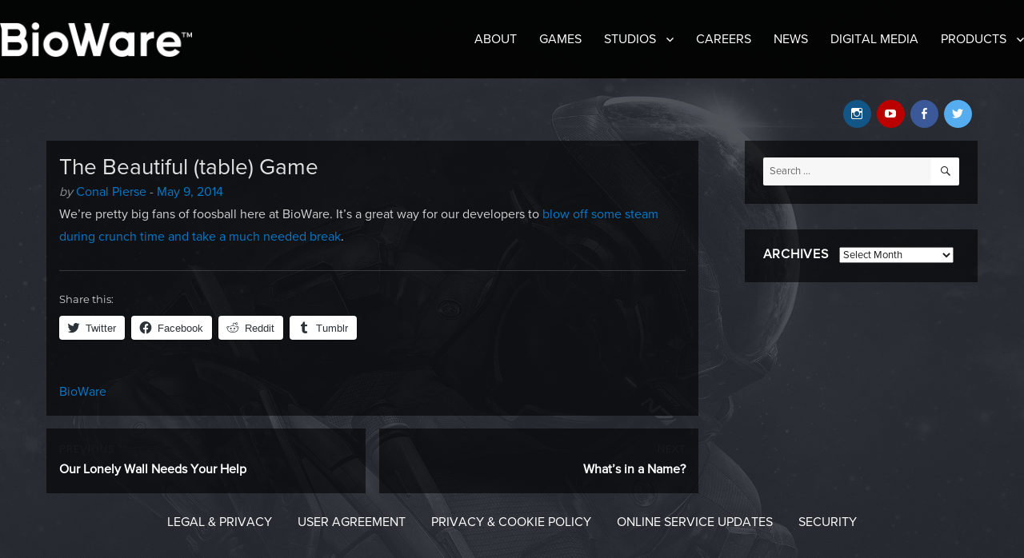

--- FILE ---
content_type: text/html; charset=UTF-8
request_url: https://blog.bioware.com/2014/05/09/the-beautiful-table-game/
body_size: 11653
content:
<!DOCTYPE html>
<html lang="en-US" class="no-js">
<head>
	<meta charset="UTF-8">
	<meta name="viewport" content="width=device-width, initial-scale=1">
	<meta name="twitter:dnt" content="on">
	<link rel="profile" href="http://gmpg.org/xfn/11">
		<script>(function(html){html.className = html.className.replace(/\bno-js\b/,'js')})(document.documentElement);</script>
<title>The Beautiful (table) Game &#8211; BioWare Blog</title>
<meta name='robots' content='max-image-preview:large' />
<link rel="alternate" type="application/rss+xml" title="BioWare Blog &raquo; Feed" href="https://blog.bioware.com/feed/" />
<link rel="alternate" type="application/rss+xml" title="BioWare Blog &raquo; Comments Feed" href="https://blog.bioware.com/comments/feed/" />
<link rel='stylesheet' id='twentysixteen-jetpack-css' href='https://blog.bioware.com/wp-content/plugins/jetpack/modules/theme-tools/compat/twentysixteen.css?ver=13.5' media='all' />
<link rel='stylesheet' id='wp-block-library-css' href='https://blog.bioware.com/wp-includes/css/dist/block-library/style.min.css?ver=6.5.4' media='all' />
<style id='wp-block-library-theme-inline-css'>
.wp-block-audio figcaption{color:#555;font-size:13px;text-align:center}.is-dark-theme .wp-block-audio figcaption{color:#ffffffa6}.wp-block-audio{margin:0 0 1em}.wp-block-code{border:1px solid #ccc;border-radius:4px;font-family:Menlo,Consolas,monaco,monospace;padding:.8em 1em}.wp-block-embed figcaption{color:#555;font-size:13px;text-align:center}.is-dark-theme .wp-block-embed figcaption{color:#ffffffa6}.wp-block-embed{margin:0 0 1em}.blocks-gallery-caption{color:#555;font-size:13px;text-align:center}.is-dark-theme .blocks-gallery-caption{color:#ffffffa6}.wp-block-image figcaption{color:#555;font-size:13px;text-align:center}.is-dark-theme .wp-block-image figcaption{color:#ffffffa6}.wp-block-image{margin:0 0 1em}.wp-block-pullquote{border-bottom:4px solid;border-top:4px solid;color:currentColor;margin-bottom:1.75em}.wp-block-pullquote cite,.wp-block-pullquote footer,.wp-block-pullquote__citation{color:currentColor;font-size:.8125em;font-style:normal;text-transform:uppercase}.wp-block-quote{border-left:.25em solid;margin:0 0 1.75em;padding-left:1em}.wp-block-quote cite,.wp-block-quote footer{color:currentColor;font-size:.8125em;font-style:normal;position:relative}.wp-block-quote.has-text-align-right{border-left:none;border-right:.25em solid;padding-left:0;padding-right:1em}.wp-block-quote.has-text-align-center{border:none;padding-left:0}.wp-block-quote.is-large,.wp-block-quote.is-style-large,.wp-block-quote.is-style-plain{border:none}.wp-block-search .wp-block-search__label{font-weight:700}.wp-block-search__button{border:1px solid #ccc;padding:.375em .625em}:where(.wp-block-group.has-background){padding:1.25em 2.375em}.wp-block-separator.has-css-opacity{opacity:.4}.wp-block-separator{border:none;border-bottom:2px solid;margin-left:auto;margin-right:auto}.wp-block-separator.has-alpha-channel-opacity{opacity:1}.wp-block-separator:not(.is-style-wide):not(.is-style-dots){width:100px}.wp-block-separator.has-background:not(.is-style-dots){border-bottom:none;height:1px}.wp-block-separator.has-background:not(.is-style-wide):not(.is-style-dots){height:2px}.wp-block-table{margin:0 0 1em}.wp-block-table td,.wp-block-table th{word-break:normal}.wp-block-table figcaption{color:#555;font-size:13px;text-align:center}.is-dark-theme .wp-block-table figcaption{color:#ffffffa6}.wp-block-video figcaption{color:#555;font-size:13px;text-align:center}.is-dark-theme .wp-block-video figcaption{color:#ffffffa6}.wp-block-video{margin:0 0 1em}.wp-block-template-part.has-background{margin-bottom:0;margin-top:0;padding:1.25em 2.375em}
</style>
<link rel='stylesheet' id='mediaelement-css' href='https://blog.bioware.com/wp-includes/js/mediaelement/mediaelementplayer-legacy.min.css?ver=4.2.17' media='all' />
<link rel='stylesheet' id='wp-mediaelement-css' href='https://blog.bioware.com/wp-includes/js/mediaelement/wp-mediaelement.min.css?ver=6.5.4' media='all' />
<style id='jetpack-sharing-buttons-style-inline-css'>
.jetpack-sharing-buttons__services-list{display:flex;flex-direction:row;flex-wrap:wrap;gap:0;list-style-type:none;margin:5px;padding:0}.jetpack-sharing-buttons__services-list.has-small-icon-size{font-size:12px}.jetpack-sharing-buttons__services-list.has-normal-icon-size{font-size:16px}.jetpack-sharing-buttons__services-list.has-large-icon-size{font-size:24px}.jetpack-sharing-buttons__services-list.has-huge-icon-size{font-size:36px}@media print{.jetpack-sharing-buttons__services-list{display:none!important}}.editor-styles-wrapper .wp-block-jetpack-sharing-buttons{gap:0;padding-inline-start:0}ul.jetpack-sharing-buttons__services-list.has-background{padding:1.25em 2.375em}
</style>
<style id='classic-theme-styles-inline-css'>
/*! This file is auto-generated */
.wp-block-button__link{color:#fff;background-color:#32373c;border-radius:9999px;box-shadow:none;text-decoration:none;padding:calc(.667em + 2px) calc(1.333em + 2px);font-size:1.125em}.wp-block-file__button{background:#32373c;color:#fff;text-decoration:none}
</style>
<style id='global-styles-inline-css'>
body{--wp--preset--color--black: #000000;--wp--preset--color--cyan-bluish-gray: #abb8c3;--wp--preset--color--white: #fff;--wp--preset--color--pale-pink: #f78da7;--wp--preset--color--vivid-red: #cf2e2e;--wp--preset--color--luminous-vivid-orange: #ff6900;--wp--preset--color--luminous-vivid-amber: #fcb900;--wp--preset--color--light-green-cyan: #7bdcb5;--wp--preset--color--vivid-green-cyan: #00d084;--wp--preset--color--pale-cyan-blue: #8ed1fc;--wp--preset--color--vivid-cyan-blue: #0693e3;--wp--preset--color--vivid-purple: #9b51e0;--wp--preset--color--dark-gray: #1a1a1a;--wp--preset--color--medium-gray: #686868;--wp--preset--color--light-gray: #e5e5e5;--wp--preset--color--blue-gray: #4d545c;--wp--preset--color--bright-blue: #007acc;--wp--preset--color--light-blue: #9adffd;--wp--preset--color--dark-brown: #402b30;--wp--preset--color--medium-brown: #774e24;--wp--preset--color--dark-red: #640c1f;--wp--preset--color--bright-red: #ff675f;--wp--preset--color--yellow: #ffef8e;--wp--preset--gradient--vivid-cyan-blue-to-vivid-purple: linear-gradient(135deg,rgba(6,147,227,1) 0%,rgb(155,81,224) 100%);--wp--preset--gradient--light-green-cyan-to-vivid-green-cyan: linear-gradient(135deg,rgb(122,220,180) 0%,rgb(0,208,130) 100%);--wp--preset--gradient--luminous-vivid-amber-to-luminous-vivid-orange: linear-gradient(135deg,rgba(252,185,0,1) 0%,rgba(255,105,0,1) 100%);--wp--preset--gradient--luminous-vivid-orange-to-vivid-red: linear-gradient(135deg,rgba(255,105,0,1) 0%,rgb(207,46,46) 100%);--wp--preset--gradient--very-light-gray-to-cyan-bluish-gray: linear-gradient(135deg,rgb(238,238,238) 0%,rgb(169,184,195) 100%);--wp--preset--gradient--cool-to-warm-spectrum: linear-gradient(135deg,rgb(74,234,220) 0%,rgb(151,120,209) 20%,rgb(207,42,186) 40%,rgb(238,44,130) 60%,rgb(251,105,98) 80%,rgb(254,248,76) 100%);--wp--preset--gradient--blush-light-purple: linear-gradient(135deg,rgb(255,206,236) 0%,rgb(152,150,240) 100%);--wp--preset--gradient--blush-bordeaux: linear-gradient(135deg,rgb(254,205,165) 0%,rgb(254,45,45) 50%,rgb(107,0,62) 100%);--wp--preset--gradient--luminous-dusk: linear-gradient(135deg,rgb(255,203,112) 0%,rgb(199,81,192) 50%,rgb(65,88,208) 100%);--wp--preset--gradient--pale-ocean: linear-gradient(135deg,rgb(255,245,203) 0%,rgb(182,227,212) 50%,rgb(51,167,181) 100%);--wp--preset--gradient--electric-grass: linear-gradient(135deg,rgb(202,248,128) 0%,rgb(113,206,126) 100%);--wp--preset--gradient--midnight: linear-gradient(135deg,rgb(2,3,129) 0%,rgb(40,116,252) 100%);--wp--preset--font-size--small: 13px;--wp--preset--font-size--medium: 20px;--wp--preset--font-size--large: 36px;--wp--preset--font-size--x-large: 42px;--wp--preset--spacing--20: 0.44rem;--wp--preset--spacing--30: 0.67rem;--wp--preset--spacing--40: 1rem;--wp--preset--spacing--50: 1.5rem;--wp--preset--spacing--60: 2.25rem;--wp--preset--spacing--70: 3.38rem;--wp--preset--spacing--80: 5.06rem;--wp--preset--shadow--natural: 6px 6px 9px rgba(0, 0, 0, 0.2);--wp--preset--shadow--deep: 12px 12px 50px rgba(0, 0, 0, 0.4);--wp--preset--shadow--sharp: 6px 6px 0px rgba(0, 0, 0, 0.2);--wp--preset--shadow--outlined: 6px 6px 0px -3px rgba(255, 255, 255, 1), 6px 6px rgba(0, 0, 0, 1);--wp--preset--shadow--crisp: 6px 6px 0px rgba(0, 0, 0, 1);}:where(.is-layout-flex){gap: 0.5em;}:where(.is-layout-grid){gap: 0.5em;}body .is-layout-flex{display: flex;}body .is-layout-flex{flex-wrap: wrap;align-items: center;}body .is-layout-flex > *{margin: 0;}body .is-layout-grid{display: grid;}body .is-layout-grid > *{margin: 0;}:where(.wp-block-columns.is-layout-flex){gap: 2em;}:where(.wp-block-columns.is-layout-grid){gap: 2em;}:where(.wp-block-post-template.is-layout-flex){gap: 1.25em;}:where(.wp-block-post-template.is-layout-grid){gap: 1.25em;}.has-black-color{color: var(--wp--preset--color--black) !important;}.has-cyan-bluish-gray-color{color: var(--wp--preset--color--cyan-bluish-gray) !important;}.has-white-color{color: var(--wp--preset--color--white) !important;}.has-pale-pink-color{color: var(--wp--preset--color--pale-pink) !important;}.has-vivid-red-color{color: var(--wp--preset--color--vivid-red) !important;}.has-luminous-vivid-orange-color{color: var(--wp--preset--color--luminous-vivid-orange) !important;}.has-luminous-vivid-amber-color{color: var(--wp--preset--color--luminous-vivid-amber) !important;}.has-light-green-cyan-color{color: var(--wp--preset--color--light-green-cyan) !important;}.has-vivid-green-cyan-color{color: var(--wp--preset--color--vivid-green-cyan) !important;}.has-pale-cyan-blue-color{color: var(--wp--preset--color--pale-cyan-blue) !important;}.has-vivid-cyan-blue-color{color: var(--wp--preset--color--vivid-cyan-blue) !important;}.has-vivid-purple-color{color: var(--wp--preset--color--vivid-purple) !important;}.has-black-background-color{background-color: var(--wp--preset--color--black) !important;}.has-cyan-bluish-gray-background-color{background-color: var(--wp--preset--color--cyan-bluish-gray) !important;}.has-white-background-color{background-color: var(--wp--preset--color--white) !important;}.has-pale-pink-background-color{background-color: var(--wp--preset--color--pale-pink) !important;}.has-vivid-red-background-color{background-color: var(--wp--preset--color--vivid-red) !important;}.has-luminous-vivid-orange-background-color{background-color: var(--wp--preset--color--luminous-vivid-orange) !important;}.has-luminous-vivid-amber-background-color{background-color: var(--wp--preset--color--luminous-vivid-amber) !important;}.has-light-green-cyan-background-color{background-color: var(--wp--preset--color--light-green-cyan) !important;}.has-vivid-green-cyan-background-color{background-color: var(--wp--preset--color--vivid-green-cyan) !important;}.has-pale-cyan-blue-background-color{background-color: var(--wp--preset--color--pale-cyan-blue) !important;}.has-vivid-cyan-blue-background-color{background-color: var(--wp--preset--color--vivid-cyan-blue) !important;}.has-vivid-purple-background-color{background-color: var(--wp--preset--color--vivid-purple) !important;}.has-black-border-color{border-color: var(--wp--preset--color--black) !important;}.has-cyan-bluish-gray-border-color{border-color: var(--wp--preset--color--cyan-bluish-gray) !important;}.has-white-border-color{border-color: var(--wp--preset--color--white) !important;}.has-pale-pink-border-color{border-color: var(--wp--preset--color--pale-pink) !important;}.has-vivid-red-border-color{border-color: var(--wp--preset--color--vivid-red) !important;}.has-luminous-vivid-orange-border-color{border-color: var(--wp--preset--color--luminous-vivid-orange) !important;}.has-luminous-vivid-amber-border-color{border-color: var(--wp--preset--color--luminous-vivid-amber) !important;}.has-light-green-cyan-border-color{border-color: var(--wp--preset--color--light-green-cyan) !important;}.has-vivid-green-cyan-border-color{border-color: var(--wp--preset--color--vivid-green-cyan) !important;}.has-pale-cyan-blue-border-color{border-color: var(--wp--preset--color--pale-cyan-blue) !important;}.has-vivid-cyan-blue-border-color{border-color: var(--wp--preset--color--vivid-cyan-blue) !important;}.has-vivid-purple-border-color{border-color: var(--wp--preset--color--vivid-purple) !important;}.has-vivid-cyan-blue-to-vivid-purple-gradient-background{background: var(--wp--preset--gradient--vivid-cyan-blue-to-vivid-purple) !important;}.has-light-green-cyan-to-vivid-green-cyan-gradient-background{background: var(--wp--preset--gradient--light-green-cyan-to-vivid-green-cyan) !important;}.has-luminous-vivid-amber-to-luminous-vivid-orange-gradient-background{background: var(--wp--preset--gradient--luminous-vivid-amber-to-luminous-vivid-orange) !important;}.has-luminous-vivid-orange-to-vivid-red-gradient-background{background: var(--wp--preset--gradient--luminous-vivid-orange-to-vivid-red) !important;}.has-very-light-gray-to-cyan-bluish-gray-gradient-background{background: var(--wp--preset--gradient--very-light-gray-to-cyan-bluish-gray) !important;}.has-cool-to-warm-spectrum-gradient-background{background: var(--wp--preset--gradient--cool-to-warm-spectrum) !important;}.has-blush-light-purple-gradient-background{background: var(--wp--preset--gradient--blush-light-purple) !important;}.has-blush-bordeaux-gradient-background{background: var(--wp--preset--gradient--blush-bordeaux) !important;}.has-luminous-dusk-gradient-background{background: var(--wp--preset--gradient--luminous-dusk) !important;}.has-pale-ocean-gradient-background{background: var(--wp--preset--gradient--pale-ocean) !important;}.has-electric-grass-gradient-background{background: var(--wp--preset--gradient--electric-grass) !important;}.has-midnight-gradient-background{background: var(--wp--preset--gradient--midnight) !important;}.has-small-font-size{font-size: var(--wp--preset--font-size--small) !important;}.has-medium-font-size{font-size: var(--wp--preset--font-size--medium) !important;}.has-large-font-size{font-size: var(--wp--preset--font-size--large) !important;}.has-x-large-font-size{font-size: var(--wp--preset--font-size--x-large) !important;}
.wp-block-navigation a:where(:not(.wp-element-button)){color: inherit;}
:where(.wp-block-post-template.is-layout-flex){gap: 1.25em;}:where(.wp-block-post-template.is-layout-grid){gap: 1.25em;}
:where(.wp-block-columns.is-layout-flex){gap: 2em;}:where(.wp-block-columns.is-layout-grid){gap: 2em;}
.wp-block-pullquote{font-size: 1.5em;line-height: 1.6;}
</style>
<link rel='stylesheet' id='twentysixteen-fonts-css' href='https://blog.bioware.com/wp-content/themes/twentysixteen/fonts/merriweather-plus-montserrat-plus-inconsolata.css?ver=20230328' media='all' />
<link rel='stylesheet' id='genericons-css' href='https://blog.bioware.com/wp-content/plugins/jetpack/_inc/genericons/genericons/genericons.css?ver=3.1' media='all' />
<link rel='stylesheet' id='twentysixteen-style-css' href='https://blog.bioware.com/wp-content/themes/twentysixteen-bioware/style.css?ver=20240402' media='all' />
<style id='twentysixteen-style-inline-css'>
	/* Color Scheme */

	/* Background Color */
	body {
		background-color: #262626;
	}

	/* Page Background Color */
	.site {
		background-color: #1a1a1a;
	}

	mark,
	ins,
	button,
	button[disabled]:hover,
	button[disabled]:focus,
	input[type="button"],
	input[type="button"][disabled]:hover,
	input[type="button"][disabled]:focus,
	input[type="reset"],
	input[type="reset"][disabled]:hover,
	input[type="reset"][disabled]:focus,
	input[type="submit"],
	input[type="submit"][disabled]:hover,
	input[type="submit"][disabled]:focus,
	.menu-toggle.toggled-on,
	.menu-toggle.toggled-on:hover,
	.menu-toggle.toggled-on:focus,
	.pagination .prev,
	.pagination .next,
	.pagination .prev:hover,
	.pagination .prev:focus,
	.pagination .next:hover,
	.pagination .next:focus,
	.pagination .nav-links:before,
	.pagination .nav-links:after,
	.widget_calendar tbody a,
	.widget_calendar tbody a:hover,
	.widget_calendar tbody a:focus,
	.page-links a,
	.page-links a:hover,
	.page-links a:focus {
		color: #1a1a1a;
	}

	/* Link Color */
	.menu-toggle:hover,
	.menu-toggle:focus,
	a,
	.main-navigation a:hover,
	.main-navigation a:focus,
	.dropdown-toggle:hover,
	.dropdown-toggle:focus,
	.social-navigation a:hover:before,
	.social-navigation a:focus:before,
	.post-navigation a:hover .post-title,
	.post-navigation a:focus .post-title,
	.tagcloud a:hover,
	.tagcloud a:focus,
	.site-branding .site-title a:hover,
	.site-branding .site-title a:focus,
	.entry-title a:hover,
	.entry-title a:focus,
	.entry-footer a:hover,
	.entry-footer a:focus,
	.comment-metadata a:hover,
	.comment-metadata a:focus,
	.pingback .comment-edit-link:hover,
	.pingback .comment-edit-link:focus,
	.comment-reply-link,
	.comment-reply-link:hover,
	.comment-reply-link:focus,
	.required,
	.site-info a:hover,
	.site-info a:focus {
		color: #9adffd;
	}

	mark,
	ins,
	button:hover,
	button:focus,
	input[type="button"]:hover,
	input[type="button"]:focus,
	input[type="reset"]:hover,
	input[type="reset"]:focus,
	input[type="submit"]:hover,
	input[type="submit"]:focus,
	.pagination .prev:hover,
	.pagination .prev:focus,
	.pagination .next:hover,
	.pagination .next:focus,
	.widget_calendar tbody a,
	.page-links a:hover,
	.page-links a:focus {
		background-color: #9adffd;
	}

	input[type="date"]:focus,
	input[type="time"]:focus,
	input[type="datetime-local"]:focus,
	input[type="week"]:focus,
	input[type="month"]:focus,
	input[type="text"]:focus,
	input[type="email"]:focus,
	input[type="url"]:focus,
	input[type="password"]:focus,
	input[type="search"]:focus,
	input[type="tel"]:focus,
	input[type="number"]:focus,
	textarea:focus,
	.tagcloud a:hover,
	.tagcloud a:focus,
	.menu-toggle:hover,
	.menu-toggle:focus {
		border-color: #9adffd;
	}

	/* Main Text Color */
	body,
	blockquote cite,
	blockquote small,
	.main-navigation a,
	.menu-toggle,
	.dropdown-toggle,
	.social-navigation a,
	.post-navigation a,
	.pagination a:hover,
	.pagination a:focus,
	.widget-title a,
	.site-branding .site-title a,
	.entry-title a,
	.page-links > .page-links-title,
	.comment-author,
	.comment-reply-title small a:hover,
	.comment-reply-title small a:focus {
		color: #e5e5e5;
	}

	blockquote,
	.menu-toggle.toggled-on,
	.menu-toggle.toggled-on:hover,
	.menu-toggle.toggled-on:focus,
	.post-navigation,
	.post-navigation div + div,
	.pagination,
	.widget,
	.page-header,
	.page-links a,
	.comments-title,
	.comment-reply-title {
		border-color: #e5e5e5;
	}

	button,
	button[disabled]:hover,
	button[disabled]:focus,
	input[type="button"],
	input[type="button"][disabled]:hover,
	input[type="button"][disabled]:focus,
	input[type="reset"],
	input[type="reset"][disabled]:hover,
	input[type="reset"][disabled]:focus,
	input[type="submit"],
	input[type="submit"][disabled]:hover,
	input[type="submit"][disabled]:focus,
	.menu-toggle.toggled-on,
	.menu-toggle.toggled-on:hover,
	.menu-toggle.toggled-on:focus,
	.pagination:before,
	.pagination:after,
	.pagination .prev,
	.pagination .next,
	.page-links a {
		background-color: #e5e5e5;
	}

	/* Secondary Text Color */

	/**
	 * IE8 and earlier will drop any block with CSS3 selectors.
	 * Do not combine these styles with the next block.
	 */
	body:not(.search-results) .entry-summary {
		color: #c1c1c1;
	}

	blockquote,
	.post-password-form label,
	a:hover,
	a:focus,
	a:active,
	.post-navigation .meta-nav,
	.image-navigation,
	.comment-navigation,
	.widget_recent_entries .post-date,
	.widget_rss .rss-date,
	.widget_rss cite,
	.site-description,
	.author-bio,
	.entry-footer,
	.entry-footer a,
	.sticky-post,
	.taxonomy-description,
	.entry-caption,
	.comment-metadata,
	.pingback .edit-link,
	.comment-metadata a,
	.pingback .comment-edit-link,
	.comment-form label,
	.comment-notes,
	.comment-awaiting-moderation,
	.logged-in-as,
	.form-allowed-tags,
	.site-info,
	.site-info a,
	.wp-caption .wp-caption-text,
	.gallery-caption,
	.widecolumn label,
	.widecolumn .mu_register label {
		color: #c1c1c1;
	}

	.widget_calendar tbody a:hover,
	.widget_calendar tbody a:focus {
		background-color: #c1c1c1;
	}

	/* Border Color */
	fieldset,
	pre,
	abbr,
	acronym,
	table,
	th,
	td,
	input[type="date"],
	input[type="time"],
	input[type="datetime-local"],
	input[type="week"],
	input[type="month"],
	input[type="text"],
	input[type="email"],
	input[type="url"],
	input[type="password"],
	input[type="search"],
	input[type="tel"],
	input[type="number"],
	textarea,
	.main-navigation li,
	.main-navigation .primary-menu,
	.menu-toggle,
	.dropdown-toggle:after,
	.social-navigation a,
	.image-navigation,
	.comment-navigation,
	.tagcloud a,
	.entry-content,
	.entry-summary,
	.page-links a,
	.page-links > span,
	.comment-list article,
	.comment-list .pingback,
	.comment-list .trackback,
	.comment-reply-link,
	.no-comments,
	.widecolumn .mu_register .mu_alert {
		border-color: #e5e5e5; /* Fallback for IE7 and IE8 */
		border-color: rgba( 229, 229, 229, 0.2);
	}

	hr,
	code {
		background-color: #e5e5e5; /* Fallback for IE7 and IE8 */
		background-color: rgba( 229, 229, 229, 0.2);
	}

	@media screen and (min-width: 56.875em) {
		.main-navigation li:hover > a,
		.main-navigation li.focus > a {
			color: #9adffd;
		}

		.main-navigation ul ul,
		.main-navigation ul ul li {
			border-color: rgba( 229, 229, 229, 0.2);
		}

		.main-navigation ul ul:before {
			border-top-color: rgba( 229, 229, 229, 0.2);
			border-bottom-color: rgba( 229, 229, 229, 0.2);
		}

		.main-navigation ul ul li {
			background-color: #1a1a1a;
		}

		.main-navigation ul ul:after {
			border-top-color: #1a1a1a;
			border-bottom-color: #1a1a1a;
		}
	}


		/* Custom Link Color */
		.menu-toggle:hover,
		.menu-toggle:focus,
		a,
		.main-navigation a:hover,
		.main-navigation a:focus,
		.dropdown-toggle:hover,
		.dropdown-toggle:focus,
		.social-navigation a:hover:before,
		.social-navigation a:focus:before,
		.post-navigation a:hover .post-title,
		.post-navigation a:focus .post-title,
		.tagcloud a:hover,
		.tagcloud a:focus,
		.site-branding .site-title a:hover,
		.site-branding .site-title a:focus,
		.entry-title a:hover,
		.entry-title a:focus,
		.entry-footer a:hover,
		.entry-footer a:focus,
		.comment-metadata a:hover,
		.comment-metadata a:focus,
		.pingback .comment-edit-link:hover,
		.pingback .comment-edit-link:focus,
		.comment-reply-link,
		.comment-reply-link:hover,
		.comment-reply-link:focus,
		.required,
		.site-info a:hover,
		.site-info a:focus {
			color: #007acc;
		}

		mark,
		ins,
		button:hover,
		button:focus,
		input[type="button"]:hover,
		input[type="button"]:focus,
		input[type="reset"]:hover,
		input[type="reset"]:focus,
		input[type="submit"]:hover,
		input[type="submit"]:focus,
		.pagination .prev:hover,
		.pagination .prev:focus,
		.pagination .next:hover,
		.pagination .next:focus,
		.widget_calendar tbody a,
		.page-links a:hover,
		.page-links a:focus {
			background-color: #007acc;
		}

		input[type="date"]:focus,
		input[type="time"]:focus,
		input[type="datetime-local"]:focus,
		input[type="week"]:focus,
		input[type="month"]:focus,
		input[type="text"]:focus,
		input[type="email"]:focus,
		input[type="url"]:focus,
		input[type="password"]:focus,
		input[type="search"]:focus,
		input[type="tel"]:focus,
		input[type="number"]:focus,
		textarea:focus,
		.tagcloud a:hover,
		.tagcloud a:focus,
		.menu-toggle:hover,
		.menu-toggle:focus {
			border-color: #007acc;
		}

		@media screen and (min-width: 56.875em) {
			.main-navigation li:hover > a,
			.main-navigation li.focus > a {
				color: #007acc;
			}
		}
	

		/* Custom Main Text Color */
		body,
		blockquote cite,
		blockquote small,
		.main-navigation a,
		.menu-toggle,
		.dropdown-toggle,
		.social-navigation a,
		.post-navigation a,
		.pagination a:hover,
		.pagination a:focus,
		.widget-title a,
		.site-branding .site-title a,
		.entry-title a,
		.page-links > .page-links-title,
		.comment-author,
		.comment-reply-title small a:hover,
		.comment-reply-title small a:focus {
			color: #ffffff
		}

		blockquote,
		.menu-toggle.toggled-on,
		.menu-toggle.toggled-on:hover,
		.menu-toggle.toggled-on:focus,
		.post-navigation,
		.post-navigation div + div,
		.pagination,
		.widget,
		.page-header,
		.page-links a,
		.comments-title,
		.comment-reply-title {
			border-color: #ffffff;
		}

		button,
		button[disabled]:hover,
		button[disabled]:focus,
		input[type="button"],
		input[type="button"][disabled]:hover,
		input[type="button"][disabled]:focus,
		input[type="reset"],
		input[type="reset"][disabled]:hover,
		input[type="reset"][disabled]:focus,
		input[type="submit"],
		input[type="submit"][disabled]:hover,
		input[type="submit"][disabled]:focus,
		.menu-toggle.toggled-on,
		.menu-toggle.toggled-on:hover,
		.menu-toggle.toggled-on:focus,
		.pagination:before,
		.pagination:after,
		.pagination .prev,
		.pagination .next,
		.page-links a {
			background-color: #ffffff;
		}

		/* Border Color */
		fieldset,
		pre,
		abbr,
		acronym,
		table,
		th,
		td,
		input[type="date"],
		input[type="time"],
		input[type="datetime-local"],
		input[type="week"],
		input[type="month"],
		input[type="text"],
		input[type="email"],
		input[type="url"],
		input[type="password"],
		input[type="search"],
		input[type="tel"],
		input[type="number"],
		textarea,
		.main-navigation li,
		.main-navigation .primary-menu,
		.menu-toggle,
		.dropdown-toggle:after,
		.social-navigation a,
		.image-navigation,
		.comment-navigation,
		.tagcloud a,
		.entry-content,
		.entry-summary,
		.page-links a,
		.page-links > span,
		.comment-list article,
		.comment-list .pingback,
		.comment-list .trackback,
		.comment-reply-link,
		.no-comments,
		.widecolumn .mu_register .mu_alert {
			border-color: #ffffff; /* Fallback for IE7 and IE8 */
			border-color: rgba( 255, 255, 255, 0.2);
		}

		hr,
		code {
			background-color: #ffffff; /* Fallback for IE7 and IE8 */
			background-color: rgba( 255, 255, 255, 0.2);
		}

		@media screen and (min-width: 56.875em) {
			.main-navigation ul ul,
			.main-navigation ul ul li {
				border-color: rgba( 255, 255, 255, 0.2);
			}

			.main-navigation ul ul:before {
				border-top-color: rgba( 255, 255, 255, 0.2);
				border-bottom-color: rgba( 255, 255, 255, 0.2);
			}
		}
	

		/* Custom Secondary Text Color */

		/**
		 * IE8 and earlier will drop any block with CSS3 selectors.
		 * Do not combine these styles with the next block.
		 */
		body:not(.search-results) .entry-summary {
			color: #1a1a1a;
		}

		blockquote,
		.post-password-form label,
		a:hover,
		a:focus,
		a:active,
		.post-navigation .meta-nav,
		.image-navigation,
		.comment-navigation,
		.widget_recent_entries .post-date,
		.widget_rss .rss-date,
		.widget_rss cite,
		.site-description,
		.author-bio,
		.entry-footer,
		.entry-footer a,
		.sticky-post,
		.taxonomy-description,
		.entry-caption,
		.comment-metadata,
		.pingback .edit-link,
		.comment-metadata a,
		.pingback .comment-edit-link,
		.comment-form label,
		.comment-notes,
		.comment-awaiting-moderation,
		.logged-in-as,
		.form-allowed-tags,
		.site-info,
		.site-info a,
		.wp-caption .wp-caption-text,
		.gallery-caption,
		.widecolumn label,
		.widecolumn .mu_register label {
			color: #1a1a1a;
		}

		.widget_calendar tbody a:hover,
		.widget_calendar tbody a:focus {
			background-color: #1a1a1a;
		}
	
</style>
<link rel='stylesheet' id='twentysixteen-block-style-css' href='https://blog.bioware.com/wp-content/themes/twentysixteen/css/blocks.css?ver=20240117' media='all' />
<!--[if lt IE 10]>
<link rel='stylesheet' id='twentysixteen-ie-css' href='https://blog.bioware.com/wp-content/themes/twentysixteen/css/ie.css?ver=20170530' media='all' />
<![endif]-->
<!--[if lt IE 9]>
<link rel='stylesheet' id='twentysixteen-ie8-css' href='https://blog.bioware.com/wp-content/themes/twentysixteen/css/ie8.css?ver=20170530' media='all' />
<![endif]-->
<!--[if lt IE 8]>
<link rel='stylesheet' id='twentysixteen-ie7-css' href='https://blog.bioware.com/wp-content/themes/twentysixteen/css/ie7.css?ver=20170530' media='all' />
<![endif]-->
<link rel='stylesheet' id='sharedaddy-css' href='https://blog.bioware.com/wp-content/plugins/jetpack/modules/sharedaddy/sharing.css?ver=13.5' media='all' />
<link rel='stylesheet' id='social-logos-css' href='https://blog.bioware.com/wp-content/plugins/jetpack/_inc/social-logos/social-logos.min.css?ver=13.5' media='all' />
<!--[if lt IE 9]>
<script src="https://blog.bioware.com/wp-content/themes/twentysixteen/js/html5.js?ver=3.7.3" id="twentysixteen-html5-js"></script>
<![endif]-->
<script src="https://blog.bioware.com/wp-includes/js/jquery/jquery.min.js?ver=3.7.1" id="jquery-core-js"></script>
<script src="https://blog.bioware.com/wp-includes/js/jquery/jquery-migrate.min.js?ver=3.4.1" id="jquery-migrate-js"></script>
<script id="twentysixteen-script-js-extra">
var screenReaderText = {"expand":"expand child menu","collapse":"collapse child menu"};
</script>
<script src="https://blog.bioware.com/wp-content/themes/twentysixteen/js/functions.js?ver=20230629" id="twentysixteen-script-js" defer data-wp-strategy="defer"></script>
<link rel="https://api.w.org/" href="https://blog.bioware.com/wp-json/" /><link rel="alternate" type="application/json" href="https://blog.bioware.com/wp-json/wp/v2/posts/7432" /><link rel="EditURI" type="application/rsd+xml" title="RSD" href="https://blog.bioware.com/xmlrpc.php?rsd" />
<meta name="generator" content="WordPress 6.5.4" />
<link rel="canonical" href="https://blog.bioware.com/2014/05/09/the-beautiful-table-game/" />
<link rel='shortlink' href='https://blog.bioware.com/?p=7432' />
<link rel="alternate" type="application/json+oembed" href="https://blog.bioware.com/wp-json/oembed/1.0/embed?url=https%3A%2F%2Fblog.bioware.com%2F2014%2F05%2F09%2Fthe-beautiful-table-game%2F" />
<link rel="alternate" type="text/xml+oembed" href="https://blog.bioware.com/wp-json/oembed/1.0/embed?url=https%3A%2F%2Fblog.bioware.com%2F2014%2F05%2F09%2Fthe-beautiful-table-game%2F&#038;format=xml" />
	<script async="async" src="//consent.trustarc.com/notice?domain=ea.com&c=teconsent&js=nj&noticeType=bb&text=true&gtm=1&pn=1"></script>
	<script>(async()=>{const a=fetch("https://www.ea.com/about/notice-at-collection/geotargeted-link").then(a=>a.text()).then(a=>{const b=new DOMParser().parseFromString(a,"text/html").querySelector("ea-link a");return b});class b extends HTMLElement{constructor(){super()}connectedCallback(){const b=this.attachShadow({mode:"open"});a.then(a=>{if(a){var c=document.createElement("style");c.styleSheet?c.styleSheet.cssText="a:hover{ color: #007ACC; !important; }":c.appendChild(document.createTextNode("a:hover{ color: #007ACC; !important; }")),b.appendChild(c),b.appendChild(a.cloneNode(!0)),b.querySelector("a").setAttribute("style","color: #686868; text-decoration: none;"),document.getElementById("nav_menu-extralegal").style.display="inherit"}})}}customElements.define("ccpa-block",b)})();</script>
	<script>(function(w,d,s,l,i){w[l]=w[l]||[];w[l].push({'gtm.start': new Date().getTime(),event:'gtm.js'});var f=d.getElementsByTagName(s)[0], j=d.createElement(s),dl=l!='dataLayer'?'&l='+l:'';j.async=true;j.src='https://www.googletagmanager.com/gtm.js?id='+i+dl;f.parentNode.insertBefore(j,f); })(window,document,'script','dataLayer','GTM-N5J2939H');</script>
		<style type="text/css" id="twentysixteen-header-css">
		.site-branding {
			margin: 0 auto 0 0;
		}

		.site-branding .site-title,
		.site-description {
			clip: rect(1px, 1px, 1px, 1px);
			position: absolute;
		}
		</style>
		
<!-- Jetpack Open Graph Tags -->
<meta property="og:type" content="article" />
<meta property="og:title" content="The Beautiful (table) Game" />
<meta property="og:url" content="https://blog.bioware.com/2014/05/09/the-beautiful-table-game/" />
<meta property="og:description" content="We&#8217;re pretty big fans of foosball here at BioWare. It&#8217;s a great way for our developers to blow off some steam during crunch time and take a much needed break." />
<meta property="article:published_time" content="2014-05-09T16:50:33+00:00" />
<meta property="article:modified_time" content="2025-12-08T20:40:56+00:00" />
<meta property="og:site_name" content="BioWare Blog" />
<meta property="og:image" content="https://blog.bioware.com/wp-content/uploads/2019/02/BioWare-B.png" />
<meta property="og:image:width" content="500" />
<meta property="og:image:height" content="500" />
<meta property="og:image:alt" content="" />
<meta property="og:locale" content="en_US" />
<meta name="twitter:site" content="@bioware" />
<meta name="twitter:text:title" content="The Beautiful (table) Game" />
<meta name="twitter:image" content="https://blog.bioware.com/wp-content/uploads/2019/02/BioWare-B-300x300.png" />
<meta name="twitter:card" content="summary" />

<!-- End Jetpack Open Graph Tags -->
<link rel="icon" href="https://blog.bioware.com/wp-content/uploads/2019/02/BioWare-B-150x150.png" sizes="32x32" />
<link rel="icon" href="https://blog.bioware.com/wp-content/uploads/2019/02/BioWare-B-300x300.png" sizes="192x192" />
<link rel="apple-touch-icon" href="https://blog.bioware.com/wp-content/uploads/2019/02/BioWare-B-300x300.png" />
<meta name="msapplication-TileImage" content="https://blog.bioware.com/wp-content/uploads/2019/02/BioWare-B-300x300.png" />
		<style id="wp-custom-css">
			.wp-caption .wp-caption-text {
	color: #d1d1d1 !important;
}		</style>
					
<script type="text/javascript">
jQuery(document).ready(function() {
	var backgrounds = ['/wp-content/themes/twentysixteen-bioware/images/bckg1.jpg','/wp-content/themes/twentysixteen-bioware/images/bckg2.jpg','/wp-content/themes/twentysixteen-bioware/images/bckg3.jpg','/wp-content/themes/twentysixteen-bioware/images/bckg4.jpg'];
	var randomBackground = Math.floor(Math.random() * backgrounds.length);
	var imageBackground = 'url(' + backgrounds[randomBackground] + ')';
	jQuery('body').css({ 'background-image': imageBackground });
});
</script>
<style type="text/css">
html {
	background-image: none !important;
	background: none !important;
}
body {
	background-size: cover !important;
	background-attachment: fixed !important;
	background-repeat: no-repeat !important;
}
</style>
		<link type="text/css" rel="stylesheet" href="https://cdn.fonts.net/kit/37a6e570-384b-11ec-9aa3-06f7e389c91a/37a6e570-384b-11ec-9aa3-06f7e389c91a.css"/>
</head>

<body class="post-template-default single single-post postid-7432 single-format-standard wp-custom-logo wp-embed-responsive group-blog">
<div id="page" class="site">
	<div class="site-inner">
		<a class="skip-link screen-reader-text" href="#content">Skip to content</a>

		<header id="masthead" class="site-header" role="banner">
			<div class="site-header-main">
				<div class="site-branding">
					<a href="https://blog.bioware.com/" class="custom-logo-link" rel="home"><img width="240" height="43" src="https://blog.bioware.com/wp-content/uploads/2018/06/cropped-bioware-logo.png" class="custom-logo" alt="BioWare Blog" decoding="async" /></a>
											<p class="site-title"><a href="https://blog.bioware.com/" rel="home">BioWare Blog</a></p>
											<p class="site-description">A look at story-based gaming</p>
									</div><!-- .site-branding -->

									<button id="menu-toggle" class="menu-toggle">Menu</button>

					<div id="site-header-menu" class="site-header-menu">
													<nav id="site-navigation" class="main-navigation" role="navigation" aria-label="Primary Menu">
								<div class="menu-primary-menu-container"><ul id="menu-primary-menu" class="primary-menu"><li id="menu-item-10163" class="menu-item menu-item-type-custom menu-item-object-custom menu-item-10163"><a href="http://www.bioware.com/about">About</a></li>
<li id="menu-item-10164" class="menu-item menu-item-type-custom menu-item-object-custom menu-item-10164"><a href="http://www.bioware.com/games/">Games</a></li>
<li id="menu-item-10165" class="menu-item menu-item-type-custom menu-item-object-custom menu-item-has-children menu-item-10165"><a href="http://www.bioware.com/studios/">Studios</a>
<ul class="sub-menu">
	<li id="menu-item-10166" class="menu-item menu-item-type-custom menu-item-object-custom menu-item-10166"><a href="http://www.bioware.com/studios/bioware-edmonton/">Edmonton</a></li>
	<li id="menu-item-10168" class="menu-item menu-item-type-custom menu-item-object-custom menu-item-10168"><a href="http://www.bioware.com/studios/bioware-austin/">Austin</a></li>
</ul>
</li>
<li id="menu-item-10169" class="menu-item menu-item-type-custom menu-item-object-custom menu-item-10169"><a href="http://www.bioware.com/careers/">Careers</a></li>
<li id="menu-item-10170" class="menu-item menu-item-type-custom menu-item-object-custom menu-item-10170"><a href="http://www.bioware.com/news/">News</a></li>
<li id="menu-item-11374" class="menu-item menu-item-type-custom menu-item-object-custom menu-item-11374"><a href="https://www.bioware.com/digitalmedia/">Digital Media</a></li>
<li id="menu-item-10171" class="menu-item menu-item-type-custom menu-item-object-custom menu-item-has-children menu-item-10171"><a href="http://www.bioware.com/products/">Products</a>
<ul class="sub-menu">
	<li id="menu-item-10172" class="menu-item menu-item-type-custom menu-item-object-custom menu-item-10172"><a href="https://www.origin.com/en-ca/store/browse?q=bioware&#038;__utma=228303502.421338875.1458320038.1479744771.1479744771.456&#038;__utmb=228303502.26.9.1479755802989&#038;__utmc=228303502&#038;__utmx=-&#038;__utmz=228303502.1470685821.339.18.utmcsr=google|utmccn=(organic)|utmcmd=organic|utmctr=https%3A%2F%2Fforum.bioware.com%2Ftopic%2F560341-help-me-snag-this-mew%2Fpage-1%23entry19557087&#038;__utmv=-&#038;__utmk=266620301&#038;referringsite=biowareblog">Games</a></li>
	<li id="menu-item-10173" class="menu-item menu-item-type-custom menu-item-object-custom menu-item-10173"><a href="https://gear.bioware.com/">Merchandise</a></li>
</ul>
</li>
</ul></div>							</nav><!-- .main-navigation -->
						
													<nav id="social-navigation" class="social-navigation" role="navigation" aria-label="Social Links Menu">
								<div class="menu-social-links-container"><ul id="menu-social-links" class="social-links-menu"><li id="menu-item-10181" class="menu-item menu-item-type-custom menu-item-object-custom menu-item-10181"><a href="http://twitter.com/BioWare"><span class="screen-reader-text">Twitter</span></a></li>
<li id="menu-item-10182" class="menu-item menu-item-type-custom menu-item-object-custom menu-item-10182"><a href="http://www.facebook.com/BioWare"><span class="screen-reader-text">Facebook</span></a></li>
<li id="menu-item-10183" class="menu-item menu-item-type-custom menu-item-object-custom menu-item-10183"><a href="https://www.youtube.com/user/biowarebase"><span class="screen-reader-text">YouTube</span></a></li>
<li id="menu-item-10184" class="menu-item menu-item-type-custom menu-item-object-custom menu-item-10184"><a href="https://www.instagram.com/bioware/"><span class="screen-reader-text">Instagram</span></a></li>
</ul></div>							</nav><!-- .social-navigation -->
											</div><!-- .site-header-menu -->
							</div><!-- .site-header-main -->

					</header><!-- .site-header -->

		<div id="content" class="site-content">

					<nav class="social-navigation" role="navigation" aria-label="Footer Social Links Menu">
				<div class="menu-social-links-container"><ul id="menu-social-links-1" class="social-links-menu"><li class="menu-item menu-item-type-custom menu-item-object-custom menu-item-10181"><a href="http://twitter.com/BioWare"><span class="screen-reader-text">Twitter</span></a></li>
<li class="menu-item menu-item-type-custom menu-item-object-custom menu-item-10182"><a href="http://www.facebook.com/BioWare"><span class="screen-reader-text">Facebook</span></a></li>
<li class="menu-item menu-item-type-custom menu-item-object-custom menu-item-10183"><a href="https://www.youtube.com/user/biowarebase"><span class="screen-reader-text">YouTube</span></a></li>
<li class="menu-item menu-item-type-custom menu-item-object-custom menu-item-10184"><a href="https://www.instagram.com/bioware/"><span class="screen-reader-text">Instagram</span></a></li>
</ul></div>			</nav><!-- .social-navigation -->
		
<div id="primary" class="content-area">
	<main id="main" class="site-main">
		
<article id="post-7432" class="post-7432 post type-post status-publish format-standard hentry category-bioware">
	<header class="entry-header">
		<h1 class="entry-title">The Beautiful (table) Game</h1>
		<span class="byline"><span class="author vcard"><em>by</em> <span class="screen-reader-text">Author - </span> <a class="url fn n" href="https://blog.bioware.com/author/conal/">Conal Pierse</a> - </span></span><span class="posted-on"><span class="screen-reader-text">Posted on </span><a href="https://blog.bioware.com/2014/05/09/the-beautiful-table-game/" rel="bookmark"><time class="entry-date published" datetime="2014-05-09T10:50:33-06:00">May 9, 2014</time><time class="updated" datetime="2025-12-08T13:40:56-07:00">December 8, 2025</time></a></span>			</header><!-- .entry-header -->

	
	
	<div class="entry-content">
		<p>We&#8217;re pretty big fans of foosball here at BioWare. It&#8217;s a great way for our developers to <a href="https://www.youtube.com/watch?v=CkKB-dT6Roc">blow off some steam during crunch time and take a much needed break</a>.</p>
<div class="sharedaddy sd-sharing-enabled"><div class="robots-nocontent sd-block sd-social sd-social-icon-text sd-sharing"><h3 class="sd-title">Share this:</h3><div class="sd-content"><ul><li class="share-twitter"><a rel="nofollow noopener noreferrer" data-shared="sharing-twitter-7432" class="share-twitter sd-button share-icon" href="https://blog.bioware.com/2014/05/09/the-beautiful-table-game/?share=twitter" target="_blank" title="Click to share on Twitter" ><span>Twitter</span></a></li><li class="share-facebook"><a rel="nofollow noopener noreferrer" data-shared="sharing-facebook-7432" class="share-facebook sd-button share-icon" href="https://blog.bioware.com/2014/05/09/the-beautiful-table-game/?share=facebook" target="_blank" title="Click to share on Facebook" ><span>Facebook</span></a></li><li class="share-reddit"><a rel="nofollow noopener noreferrer" data-shared="" class="share-reddit sd-button share-icon" href="https://blog.bioware.com/2014/05/09/the-beautiful-table-game/?share=reddit" target="_blank" title="Click to share on Reddit" ><span>Reddit</span></a></li><li class="share-tumblr"><a rel="nofollow noopener noreferrer" data-shared="" class="share-tumblr sd-button share-icon" href="https://blog.bioware.com/2014/05/09/the-beautiful-table-game/?share=tumblr" target="_blank" title="Click to share on Tumblr" ><span>Tumblr</span></a></li><li class="share-end"></li></ul></div></div></div>			<div class="cat-tags-links" style="clear: both;">
			<span class="cat-links"><span class="screen-reader-text">Categories </span><a href="https://blog.bioware.com/category/bioware/" rel="category tag">BioWare</a></span>			</div>
				</div><!-- .entry-content -->
</article><!-- #post-## -->

	<nav class="navigation post-navigation" aria-label="Posts">
		<h2 class="screen-reader-text">Post navigation</h2>
		<div class="nav-links"><div class="nav-previous"><a href="https://blog.bioware.com/2014/05/02/our-lonely-wall-needs-your-help/" rel="prev"><span class="meta-nav" aria-hidden="true">Previous</span> <span class="screen-reader-text">Previous post:</span> <span class="post-title">Our Lonely Wall Needs Your Help</span></a></div><div class="nav-next"><a href="https://blog.bioware.com/2014/05/15/whats-in-a-name/" rel="next"><span class="meta-nav" aria-hidden="true">Next</span> <span class="screen-reader-text">Next post:</span> <span class="post-title">What&#8217;s in a Name?</span></a></div></div>
	</nav>
	</main><!-- .site-main -->

	
</div><!-- .content-area -->


	<aside id="secondary" class="sidebar widget-area" role="complementary">
		<section id="search-3" class="widget widget_search">
<form role="search" method="get" class="search-form" action="https://blog.bioware.com/">
	<label>
		<span class="screen-reader-text">
			Search for:		</span>
		<input type="search" class="search-field" placeholder="Search &hellip;" value="" name="s" />
	</label>
	<button type="submit" class="search-submit"><span class="screen-reader-text">
		Search	</span></button>
</form>
</section><section id="archives-3" class="widget widget_archive"><h2 class="widget-title">Archives</h2>		<label class="screen-reader-text" for="archives-dropdown-3">Archives</label>
		<select id="archives-dropdown-3" name="archive-dropdown">
			
			<option value="">Select Month</option>
				<option value='https://blog.bioware.com/2025/11/'> November 2025 &nbsp;(1)</option>
	<option value='https://blog.bioware.com/2025/01/'> January 2025 &nbsp;(1)</option>
	<option value='https://blog.bioware.com/2024/12/'> December 2024 &nbsp;(2)</option>
	<option value='https://blog.bioware.com/2024/11/'> November 2024 &nbsp;(1)</option>
	<option value='https://blog.bioware.com/2024/10/'> October 2024 &nbsp;(1)</option>
	<option value='https://blog.bioware.com/2024/08/'> August 2024 &nbsp;(1)</option>
	<option value='https://blog.bioware.com/2024/07/'> July 2024 &nbsp;(1)</option>
	<option value='https://blog.bioware.com/2024/06/'> June 2024 &nbsp;(2)</option>
	<option value='https://blog.bioware.com/2023/12/'> December 2023 &nbsp;(1)</option>
	<option value='https://blog.bioware.com/2023/11/'> November 2023 &nbsp;(1)</option>
	<option value='https://blog.bioware.com/2023/08/'> August 2023 &nbsp;(1)</option>
	<option value='https://blog.bioware.com/2023/06/'> June 2023 &nbsp;(1)</option>
	<option value='https://blog.bioware.com/2023/02/'> February 2023 &nbsp;(1)</option>
	<option value='https://blog.bioware.com/2022/12/'> December 2022 &nbsp;(1)</option>
	<option value='https://blog.bioware.com/2022/11/'> November 2022 &nbsp;(1)</option>
	<option value='https://blog.bioware.com/2022/09/'> September 2022 &nbsp;(1)</option>
	<option value='https://blog.bioware.com/2022/07/'> July 2022 &nbsp;(2)</option>
	<option value='https://blog.bioware.com/2022/06/'> June 2022 &nbsp;(1)</option>
	<option value='https://blog.bioware.com/2022/05/'> May 2022 &nbsp;(4)</option>
	<option value='https://blog.bioware.com/2022/04/'> April 2022 &nbsp;(3)</option>
	<option value='https://blog.bioware.com/2022/02/'> February 2022 &nbsp;(2)</option>
	<option value='https://blog.bioware.com/2022/01/'> January 2022 &nbsp;(1)</option>
	<option value='https://blog.bioware.com/2021/12/'> December 2021 &nbsp;(2)</option>
	<option value='https://blog.bioware.com/2021/11/'> November 2021 &nbsp;(2)</option>
	<option value='https://blog.bioware.com/2021/06/'> June 2021 &nbsp;(1)</option>
	<option value='https://blog.bioware.com/2021/05/'> May 2021 &nbsp;(1)</option>
	<option value='https://blog.bioware.com/2021/02/'> February 2021 &nbsp;(1)</option>
	<option value='https://blog.bioware.com/2020/12/'> December 2020 &nbsp;(5)</option>
	<option value='https://blog.bioware.com/2020/11/'> November 2020 &nbsp;(1)</option>
	<option value='https://blog.bioware.com/2020/10/'> October 2020 &nbsp;(1)</option>
	<option value='https://blog.bioware.com/2020/07/'> July 2020 &nbsp;(1)</option>
	<option value='https://blog.bioware.com/2020/05/'> May 2020 &nbsp;(1)</option>
	<option value='https://blog.bioware.com/2020/04/'> April 2020 &nbsp;(1)</option>
	<option value='https://blog.bioware.com/2020/02/'> February 2020 &nbsp;(1)</option>
	<option value='https://blog.bioware.com/2019/09/'> September 2019 &nbsp;(2)</option>
	<option value='https://blog.bioware.com/2019/04/'> April 2019 &nbsp;(1)</option>
	<option value='https://blog.bioware.com/2019/03/'> March 2019 &nbsp;(1)</option>
	<option value='https://blog.bioware.com/2019/02/'> February 2019 &nbsp;(2)</option>
	<option value='https://blog.bioware.com/2019/01/'> January 2019 &nbsp;(4)</option>
	<option value='https://blog.bioware.com/2018/12/'> December 2018 &nbsp;(2)</option>
	<option value='https://blog.bioware.com/2018/11/'> November 2018 &nbsp;(2)</option>
	<option value='https://blog.bioware.com/2018/09/'> September 2018 &nbsp;(1)</option>
	<option value='https://blog.bioware.com/2018/08/'> August 2018 &nbsp;(2)</option>
	<option value='https://blog.bioware.com/2018/06/'> June 2018 &nbsp;(1)</option>
	<option value='https://blog.bioware.com/2018/05/'> May 2018 &nbsp;(1)</option>
	<option value='https://blog.bioware.com/2018/04/'> April 2018 &nbsp;(2)</option>
	<option value='https://blog.bioware.com/2018/03/'> March 2018 &nbsp;(1)</option>
	<option value='https://blog.bioware.com/2017/11/'> November 2017 &nbsp;(1)</option>
	<option value='https://blog.bioware.com/2017/10/'> October 2017 &nbsp;(2)</option>
	<option value='https://blog.bioware.com/2017/08/'> August 2017 &nbsp;(1)</option>
	<option value='https://blog.bioware.com/2017/07/'> July 2017 &nbsp;(9)</option>
	<option value='https://blog.bioware.com/2017/06/'> June 2017 &nbsp;(6)</option>
	<option value='https://blog.bioware.com/2017/05/'> May 2017 &nbsp;(6)</option>
	<option value='https://blog.bioware.com/2017/04/'> April 2017 &nbsp;(6)</option>
	<option value='https://blog.bioware.com/2017/03/'> March 2017 &nbsp;(5)</option>
	<option value='https://blog.bioware.com/2017/02/'> February 2017 &nbsp;(2)</option>
	<option value='https://blog.bioware.com/2017/01/'> January 2017 &nbsp;(3)</option>
	<option value='https://blog.bioware.com/2016/12/'> December 2016 &nbsp;(2)</option>
	<option value='https://blog.bioware.com/2016/11/'> November 2016 &nbsp;(2)</option>
	<option value='https://blog.bioware.com/2016/09/'> September 2016 &nbsp;(1)</option>
	<option value='https://blog.bioware.com/2016/08/'> August 2016 &nbsp;(3)</option>
	<option value='https://blog.bioware.com/2016/07/'> July 2016 &nbsp;(2)</option>
	<option value='https://blog.bioware.com/2016/06/'> June 2016 &nbsp;(2)</option>
	<option value='https://blog.bioware.com/2016/05/'> May 2016 &nbsp;(2)</option>
	<option value='https://blog.bioware.com/2016/04/'> April 2016 &nbsp;(4)</option>
	<option value='https://blog.bioware.com/2016/03/'> March 2016 &nbsp;(1)</option>
	<option value='https://blog.bioware.com/2016/02/'> February 2016 &nbsp;(6)</option>
	<option value='https://blog.bioware.com/2016/01/'> January 2016 &nbsp;(3)</option>
	<option value='https://blog.bioware.com/2015/12/'> December 2015 &nbsp;(3)</option>
	<option value='https://blog.bioware.com/2015/11/'> November 2015 &nbsp;(5)</option>
	<option value='https://blog.bioware.com/2015/10/'> October 2015 &nbsp;(5)</option>
	<option value='https://blog.bioware.com/2015/09/'> September 2015 &nbsp;(8)</option>
	<option value='https://blog.bioware.com/2015/08/'> August 2015 &nbsp;(8)</option>
	<option value='https://blog.bioware.com/2015/07/'> July 2015 &nbsp;(9)</option>
	<option value='https://blog.bioware.com/2015/06/'> June 2015 &nbsp;(8)</option>
	<option value='https://blog.bioware.com/2015/05/'> May 2015 &nbsp;(6)</option>
	<option value='https://blog.bioware.com/2015/04/'> April 2015 &nbsp;(6)</option>
	<option value='https://blog.bioware.com/2015/03/'> March 2015 &nbsp;(4)</option>
	<option value='https://blog.bioware.com/2015/02/'> February 2015 &nbsp;(2)</option>
	<option value='https://blog.bioware.com/2015/01/'> January 2015 &nbsp;(2)</option>
	<option value='https://blog.bioware.com/2014/12/'> December 2014 &nbsp;(5)</option>
	<option value='https://blog.bioware.com/2014/11/'> November 2014 &nbsp;(6)</option>
	<option value='https://blog.bioware.com/2014/10/'> October 2014 &nbsp;(6)</option>
	<option value='https://blog.bioware.com/2014/09/'> September 2014 &nbsp;(8)</option>
	<option value='https://blog.bioware.com/2014/08/'> August 2014 &nbsp;(9)</option>
	<option value='https://blog.bioware.com/2014/07/'> July 2014 &nbsp;(7)</option>
	<option value='https://blog.bioware.com/2014/06/'> June 2014 &nbsp;(4)</option>
	<option value='https://blog.bioware.com/2014/05/'> May 2014 &nbsp;(5)</option>
	<option value='https://blog.bioware.com/2014/04/'> April 2014 &nbsp;(9)</option>
	<option value='https://blog.bioware.com/2014/03/'> March 2014 &nbsp;(9)</option>
	<option value='https://blog.bioware.com/2014/02/'> February 2014 &nbsp;(6)</option>
	<option value='https://blog.bioware.com/2014/01/'> January 2014 &nbsp;(1)</option>
	<option value='https://blog.bioware.com/2013/12/'> December 2013 &nbsp;(5)</option>
	<option value='https://blog.bioware.com/2013/11/'> November 2013 &nbsp;(3)</option>
	<option value='https://blog.bioware.com/2013/10/'> October 2013 &nbsp;(4)</option>
	<option value='https://blog.bioware.com/2013/09/'> September 2013 &nbsp;(4)</option>
	<option value='https://blog.bioware.com/2013/08/'> August 2013 &nbsp;(10)</option>
	<option value='https://blog.bioware.com/2013/07/'> July 2013 &nbsp;(8)</option>
	<option value='https://blog.bioware.com/2013/06/'> June 2013 &nbsp;(8)</option>
	<option value='https://blog.bioware.com/2013/05/'> May 2013 &nbsp;(5)</option>
	<option value='https://blog.bioware.com/2013/04/'> April 2013 &nbsp;(5)</option>
	<option value='https://blog.bioware.com/2013/03/'> March 2013 &nbsp;(21)</option>
	<option value='https://blog.bioware.com/2013/02/'> February 2013 &nbsp;(9)</option>
	<option value='https://blog.bioware.com/2013/01/'> January 2013 &nbsp;(6)</option>
	<option value='https://blog.bioware.com/2012/12/'> December 2012 &nbsp;(9)</option>
	<option value='https://blog.bioware.com/2012/11/'> November 2012 &nbsp;(20)</option>
	<option value='https://blog.bioware.com/2012/10/'> October 2012 &nbsp;(19)</option>
	<option value='https://blog.bioware.com/2012/09/'> September 2012 &nbsp;(11)</option>
	<option value='https://blog.bioware.com/2012/08/'> August 2012 &nbsp;(13)</option>
	<option value='https://blog.bioware.com/2012/07/'> July 2012 &nbsp;(9)</option>
	<option value='https://blog.bioware.com/2012/06/'> June 2012 &nbsp;(9)</option>
	<option value='https://blog.bioware.com/2012/05/'> May 2012 &nbsp;(16)</option>
	<option value='https://blog.bioware.com/2012/04/'> April 2012 &nbsp;(30)</option>
	<option value='https://blog.bioware.com/2012/03/'> March 2012 &nbsp;(13)</option>
	<option value='https://blog.bioware.com/2012/02/'> February 2012 &nbsp;(14)</option>
	<option value='https://blog.bioware.com/2012/01/'> January 2012 &nbsp;(10)</option>
	<option value='https://blog.bioware.com/2011/12/'> December 2011 &nbsp;(3)</option>
	<option value='https://blog.bioware.com/2011/11/'> November 2011 &nbsp;(1)</option>
	<option value='https://blog.bioware.com/2011/08/'> August 2011 &nbsp;(1)</option>
	<option value='https://blog.bioware.com/2011/06/'> June 2011 &nbsp;(1)</option>
	<option value='https://blog.bioware.com/2011/03/'> March 2011 &nbsp;(1)</option>
	<option value='https://blog.bioware.com/2011/02/'> February 2011 &nbsp;(5)</option>
	<option value='https://blog.bioware.com/2011/01/'> January 2011 &nbsp;(6)</option>
	<option value='https://blog.bioware.com/2010/12/'> December 2010 &nbsp;(3)</option>
	<option value='https://blog.bioware.com/2010/11/'> November 2010 &nbsp;(5)</option>
	<option value='https://blog.bioware.com/2010/10/'> October 2010 &nbsp;(6)</option>
	<option value='https://blog.bioware.com/2010/09/'> September 2010 &nbsp;(1)</option>
	<option value='https://blog.bioware.com/2010/08/'> August 2010 &nbsp;(2)</option>
	<option value='https://blog.bioware.com/2010/07/'> July 2010 &nbsp;(7)</option>
	<option value='https://blog.bioware.com/2010/03/'> March 2010 &nbsp;(3)</option>
	<option value='https://blog.bioware.com/2010/02/'> February 2010 &nbsp;(3)</option>
	<option value='https://blog.bioware.com/2010/01/'> January 2010 &nbsp;(2)</option>
	<option value='https://blog.bioware.com/2009/12/'> December 2009 &nbsp;(3)</option>
	<option value='https://blog.bioware.com/2009/11/'> November 2009 &nbsp;(1)</option>
	<option value='https://blog.bioware.com/2009/10/'> October 2009 &nbsp;(8)</option>
	<option value='https://blog.bioware.com/2009/09/'> September 2009 &nbsp;(10)</option>
	<option value='https://blog.bioware.com/2009/08/'> August 2009 &nbsp;(6)</option>
	<option value='https://blog.bioware.com/2009/07/'> July 2009 &nbsp;(12)</option>
	<option value='https://blog.bioware.com/2009/06/'> June 2009 &nbsp;(14)</option>
	<option value='https://blog.bioware.com/2009/05/'> May 2009 &nbsp;(7)</option>
	<option value='https://blog.bioware.com/2009/04/'> April 2009 &nbsp;(6)</option>
	<option value='https://blog.bioware.com/2009/03/'> March 2009 &nbsp;(6)</option>
	<option value='https://blog.bioware.com/2009/02/'> February 2009 &nbsp;(5)</option>
	<option value='https://blog.bioware.com/2009/01/'> January 2009 &nbsp;(7)</option>
	<option value='https://blog.bioware.com/2008/12/'> December 2008 &nbsp;(4)</option>
	<option value='https://blog.bioware.com/2008/11/'> November 2008 &nbsp;(10)</option>
	<option value='https://blog.bioware.com/2008/10/'> October 2008 &nbsp;(4)</option>

		</select>

			<script>
(function() {
	var dropdown = document.getElementById( "archives-dropdown-3" );
	function onSelectChange() {
		if ( dropdown.options[ dropdown.selectedIndex ].value !== '' ) {
			document.location.href = this.options[ this.selectedIndex ].value;
		}
	}
	dropdown.onchange = onSelectChange;
})();
</script>
</section>	</aside><!-- .sidebar .widget-area -->

		</div><!-- .site-content -->

		<footer id="colophon" class="site-footer" role="contentinfo">
							<nav class="main-navigation" role="navigation" aria-label="Footer Menu">
					<div class="menu-footer-legal-links-container"><ul id="menu-footer-legal-links" class="footer-menu"><li id="menu-item-12235" class="menu-item menu-item-type-custom menu-item-object-custom menu-item-12235"><a href="https://www.ea.com/legal">Legal &#038; Privacy</a></li>
<li id="menu-item-12236" class="menu-item menu-item-type-custom menu-item-object-custom menu-item-12236"><a href="https://www.ea.com/terms-of-service">User Agreement</a></li>
<li id="menu-item-12237" class="menu-item menu-item-type-custom menu-item-object-custom menu-item-12237"><a href="https://www.ea.com/legal/privacy-and-cookie-policy">Privacy &#038; Cookie Policy</a></li>
<li id="menu-item-12238" class="menu-item menu-item-type-custom menu-item-object-custom menu-item-12238"><a href="https://www.ea.com/service-updates">Online Service Updates</a></li>
<li id="menu-item-12239" class="menu-item menu-item-type-custom menu-item-object-custom menu-item-12239"><a href="https://www.ea.com/security">Security</a></li>
</ul></div>				</nav><!-- .main-navigation -->
						<div class="menu-legal-container">
				<div id="teconsent" class="copy"></div>
				<div id="california" class="copy"><ccpa-block></ccpa-block></div>
			</div>
			<div><small class="copy">&copy;2026  Electronic Arts Inc.</small></div>
		</footer><!-- .site-footer -->
	</div><!-- .site-inner -->
</div><!-- .site -->


	<script type="text/javascript">
		window.WPCOM_sharing_counts = {"https:\/\/blog.bioware.com\/2014\/05\/09\/the-beautiful-table-game\/":7432};
	</script>
				<script id="sharing-js-js-extra">
var sharing_js_options = {"lang":"en","counts":"1","is_stats_active":""};
</script>
<script src="https://blog.bioware.com/wp-content/plugins/jetpack/_inc/build/sharedaddy/sharing.min.js?ver=13.5" id="sharing-js-js"></script>
<script id="sharing-js-js-after">
var windowOpen;
			( function () {
				function matches( el, sel ) {
					return !! (
						el.matches && el.matches( sel ) ||
						el.msMatchesSelector && el.msMatchesSelector( sel )
					);
				}

				document.body.addEventListener( 'click', function ( event ) {
					if ( ! event.target ) {
						return;
					}

					var el;
					if ( matches( event.target, 'a.share-twitter' ) ) {
						el = event.target;
					} else if ( event.target.parentNode && matches( event.target.parentNode, 'a.share-twitter' ) ) {
						el = event.target.parentNode;
					}

					if ( el ) {
						event.preventDefault();

						// If there's another sharing window open, close it.
						if ( typeof windowOpen !== 'undefined' ) {
							windowOpen.close();
						}
						windowOpen = window.open( el.getAttribute( 'href' ), 'wpcomtwitter', 'menubar=1,resizable=1,width=600,height=350' );
						return false;
					}
				} );
			} )();
var windowOpen;
			( function () {
				function matches( el, sel ) {
					return !! (
						el.matches && el.matches( sel ) ||
						el.msMatchesSelector && el.msMatchesSelector( sel )
					);
				}

				document.body.addEventListener( 'click', function ( event ) {
					if ( ! event.target ) {
						return;
					}

					var el;
					if ( matches( event.target, 'a.share-facebook' ) ) {
						el = event.target;
					} else if ( event.target.parentNode && matches( event.target.parentNode, 'a.share-facebook' ) ) {
						el = event.target.parentNode;
					}

					if ( el ) {
						event.preventDefault();

						// If there's another sharing window open, close it.
						if ( typeof windowOpen !== 'undefined' ) {
							windowOpen.close();
						}
						windowOpen = window.open( el.getAttribute( 'href' ), 'wpcomfacebook', 'menubar=1,resizable=1,width=600,height=400' );
						return false;
					}
				} );
			} )();
var windowOpen;
			( function () {
				function matches( el, sel ) {
					return !! (
						el.matches && el.matches( sel ) ||
						el.msMatchesSelector && el.msMatchesSelector( sel )
					);
				}

				document.body.addEventListener( 'click', function ( event ) {
					if ( ! event.target ) {
						return;
					}

					var el;
					if ( matches( event.target, 'a.share-tumblr' ) ) {
						el = event.target;
					} else if ( event.target.parentNode && matches( event.target.parentNode, 'a.share-tumblr' ) ) {
						el = event.target.parentNode;
					}

					if ( el ) {
						event.preventDefault();

						// If there's another sharing window open, close it.
						if ( typeof windowOpen !== 'undefined' ) {
							windowOpen.close();
						}
						windowOpen = window.open( el.getAttribute( 'href' ), 'wpcomtumblr', 'menubar=1,resizable=1,width=450,height=450' );
						return false;
					}
				} );
			} )();
</script>

<div id="consent_blackbar" style=""></div>

</body>
</html>

<!-- Dynamic page generated in 0.086 seconds. -->
<!-- Cached page generated by WP-Super-Cache on 2026-02-01 17:44:28 -->

<!-- Compression = gzip -->